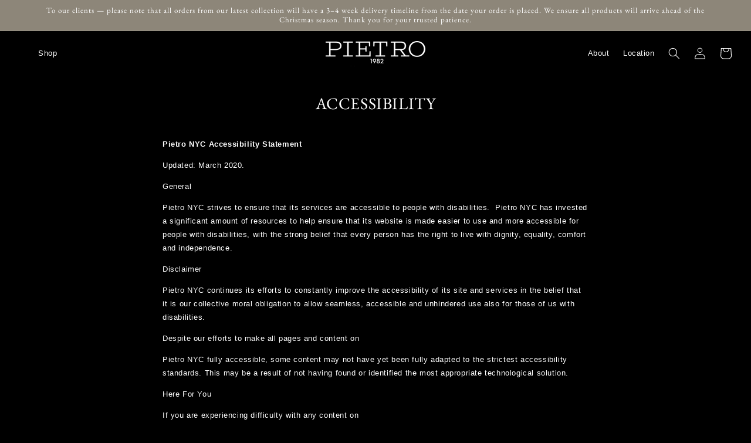

--- FILE ---
content_type: text/css
request_url: https://www.pietro.nyc/cdn/shop/t/34/assets/pietro-styles.css?v=60870170422643094551764020461
body_size: 4043
content:
body.gradient{background:#000;color:#fff;font-size:13px}h1,h2,h3,h4,h5,.h0,.h1,.h2,.h3,.h4,.h5,.rte a{color:#fff}.rte a:hover{color:#fff;text-decoration:none}.header-wrapper{background:transparent;border:0;margin-top:-1px}body:not(.template-page):not(.template-product):not(.template-index):not(.template-login):not(.template-):not(.template-list-collections):not(.template-cart) #MainContent{margin-top:-47px}.product-media-container .media{padding-top:var(--ratio-percent)!important}.chevron:before{border-style:solid;border-width:1px 1px 0 0;content:"";display:inline-block;height:9px;position:relative;top:6px;transform:rotate(-45deg);vertical-align:top;width:9px}body .header__menu-item:not(.mega-menu-open) .header__active-menu-item{color:#fff}body .mega-menu-full .header__active-menu-item{color:#000!important}.template-page iframe{max-width:100%}body .footer-block__details-content>:first-child .list-menu__item--link{padding-top:.5rem}h1.main-page-title,.shopify-policy__title h1,h1.title{text-align:center;text-transform:uppercase;font-size:28px}.shopify-policy__container{padding-top:50px}.shopify-policy__body{text-align:center}#CartDrawer .drawer__heading,#CartDrawer .cart-item__name,#CartDrawer .totals__total,#CartDrawer .tax-note a,.predictive-search__item,.predictive-search__item-heading,.template-search .grid li:not(.item-type-product) a{color:#000}.cart-count-bubble{background-color:#fff;color:#000}shopify-payment-terms{display:none!important}.template-search p[role=status]{text-align:center}.template-search li:not(.item-type-product) .card__content{display:grid;align-items:center}.template-search .card--card{background-color:#f0e1cd}.item-type-page h3{width:100%;text-align:center}.item-type-product .full-unstyled-link{text-indent:-9999px}.flickity-slider-wrapper .flickity-button{background:transparent}.video-inside-content{position:absolute;top:0;width:100%;height:100%}.video-inside-content a{width:100%;height:100%;display:flex;flex-direction:column;align-items:center;justify-content:center;text-decoration:none;position:relative;z-index:9}.video-inside-content h4{margin:0;font-size:28px;line-height:40px;color:#fff}.video-section__media{border:0}.banner__product-links{position:absolute;line-height:1.5;z-index:2;bottom:30px;left:70px}.banner__product-links a{display:block;margin-top:1em;font-size:13px;text-decoration:none;color:#000}main .collection-carousel slider-component{padding:0!important;background-color:#ecdeca}.flickity-slider-wrapper{box-shadow:none;overflow:hidden;display:flex;margin:0}.flickity-slider-wrapper.flickity-enabled{display:block}.flickity-slider-wrapper{padding:0;list-style-type:none}.flickity-slider-wrapper:not(.flickity-enabled){justify-content:center}.collection-carousel .flickity-viewport{height:450px!important}.collection-carousel .slider-item{display:block;width:25%;height:100%}.template-product main#MainContent section#shopify-section-template--18098920095898__main{z-index:0;position:relative}@media (max-width:567px){.collection-carousel .flickity-viewport{height:250px!important}}.collection-carousel .flickity-slider-wrapper{background-color:#0006;margin-bottom:-1px}.collection-carousel h3,.collection-carousel .card-information{text-align:center;display:block!important}.collection-carousel .card__inner a{text-indent:-9999px}.collection-carousel .card:not(.ratio){flex-direction:row;margin-right:-1px}body .product-grid .card__inner{background:transparent}body .header{padding:10px 25px}.menu-open .header__heading-link,.mega-menu-open{position:relative;z-index:9}.header__heading-link .h2{font-size:28px}.header__heading-link .h2,.header__icon .icon{color:#fff}.mega-menu-open .h2,.mega-menu-open .header__icon .icon{color:#000}.header__inline-menu{margin-left:28px}.list-menu>li>a{font-size:13px;line-height:12px;letter-spacing:.5px;color:#fff}.list-menu>li>a.mega-menu-open,.mega-menu-open .list-menu>li>a{color:#000}.list-menu--inline{align-items:center}.header__menu-item:hover span{text-decoration:none}.mega-menu-full{width:100%;position:absolute;background:#e9dcc9;left:0;top:0;display:flex;transform:translateY(-100%);transition:all .25s ease-in-out;z-index:1}.mega-menu-full[open]{transform:translateY(0)}.mega-menu-left{display:flex;align-items:flex-start;padding:66px 30px 45px 65px}.mega-menu-full ul{list-style-type:none;padding:0}.menu-hover-images .hover-images:not([hidden]){display:flex;align-items:stretch;height:100%}.mega-menu-column{flex:0 0 50%}.template-product .collection-carousel .slider-item{height:100%}.mobile-variant-picker .product-form__input--dropdown{max-width:100%}.mobile-variant-picker .product-form__input--dropdown select{color:#fff;text-align:center}.mobile-variant-picker .product-form__input--dropdown .select svg path{color:#fff!important}@media (max-width:667px){.template-product .collection-carousel .slider-item{height:250px}}.mega-menu-linklist-group{padding-left:95px;display:flex;flex-direction:column;gap:50px}a.ttt span{display:none}.hover-image-wrapper{flex:0 0 33.3333333333%}.hover-image-wrapper img,.hover-image-wrapper svg{height:100%;max-width:100%}.mega-menu-linklist a{padding:0;font-size:17px;line-height:27.06px;font-family:Fakt,sans-serif;color:#000}.mega-menu-linklist a:hover{opacity:.5;text-decoration:none}.mega-menu-open,.header__heading{position:relative;z-index:2}.header__icons .list-menu a:hover{color:#fff;text-decoration:underline}.mega-menu-open .header__heading-logo{display:none}.mega-menu-open .logo-dark{display:block;max-width:170px}.section-header.shopify-section-group-header-group{z-index:4}body:not(.template-page):not(.template-) .shopify-section-group-footer-group{background-color:#ecdeca;position:relative}body footer.footer{border:0;position:relative;background-color:#8e8579}.footer__content-top{padding:0 30px}footer .footer-block__brand-info{text-align:center}footer .footer-block--menu{display:grid}.footer-block--menu .footer-block__details-content{display:grid;grid-template-columns:auto auto;grid-area:right}.footer-block--menu .footer-block__details-content>li:not(:last-child){margin-right:0}footer .newsletter-form{margin:0}footer .newsletter-form__field-wrapper .field:after{border:0;border-bottom:1px solid black;box-shadow:none!important}.newsletter-form__field-wrapper .field__input{padding-left:0}footer h4,.footer-block__details-content .list-menu__item--link,.newsletter-form__field-wrapper .field__input,.newsletter-form__field-wrapper label{font-family:Fakt;font-size:13px!important;line-height:24px;left:0;box-shadow:none;background:transparent}footer h4{margin:0 0 50px}.footer-logo{margin:0}.copyright-text{margin:30px 0 0;font-size:13px;font-family:Fakt;color:#000}.newsletter-form__field-wrapper .field__input:focus~.field__label{left:0;top:0}.header__icon--menu[aria-expanded=true]:before{top:0}.js details[open].menu-opening>.menu-drawer{height:100vh;width:100%}.footer-block__details-content .list-menu__item--link{color:#000!important}body .footer-block__details-content .list-menu__item--link{color:#fff!important}.newsletter-form.copyright-text,.banner__media-mobile{display:none}body footer .newsletter-form__field-wrapper .field:after{border-bottom:1px solid #fff}.header__search .search-modal{width:100%;position:fixed;height:150px;min-height:0}.newsletter-form__field-wrapper .field{box-shadow:none;outline:none}.footer-block__image-wrapper{margin:auto}body:not(.template-page):not(.template-) footer{background-color:#0006}body footer *{color:#fff!important}footer .footer-block__image-wrapper .logo-light{display:none}body footer input[name="contact[email]"]{background:transparent}body footer .footer-block__image-wrapper img{display:none}body footer .footer-block__image-wrapper .logo-light{display:block}.template-faq{background:#ede0cb!important}.template-collection aside{z-index:3;position:fixed;top:65px}#ProductGridContainer .grid{gap:0;margin-bottom:0}#ProductGridContainer .grid--3-col-desktop .grid__item{width:33.3333333333%;max-width:33.3333333333%}#FacetFiltersForm{display:flex;padding-left:35px}#FacetFiltersForm label,#FacetFiltersForm select{font-size:13px;color:#000;box-shadow:none;outline:0}#FacetFiltersForm .sorting h2{flex:auto}#FacetFiltersForm .sorting select{padding-left:50px;margin-left:-66px}span.chevron.medium-hide.large-up-hide{display:none}.template-search .field__button{color:#000!important}.template-login form#customer_login button{background:#8e8579;margin-top:26px}small#ContactForm-email-error{display:none}.template-collection .product-grid{margin-top:-30px}.product-grid .grid__item{position:relative}.product-grid .card__inner{background-color:#000}.product-grid .card__content{height:100%;position:absolute;bottom:0;display:flex;align-items:flex-end;width:100%;padding:30px!important}body:not(.template-search) .product-grid .card__information{margin-left:auto;opacity:0;transition:opacity .3s ease-in;padding:30px 0 0;width:100%}.product-grid .card__title{position:absolute;width:100%;height:100%;z-index:1;display:flex;align-items:center;justify-content:center}.product-grid .card__title h3{color:#fff;text-align:center}body:not(.template-search) .product-grid .card__heading a{text-indent:-9999px}body .product-grid .grid__item:hover .card__information{opacity:1}.product-grid .card__information .card-information *{color:#fff;font-size:13px;text-align:right}.product-grid .grid__item .card__media img{opacity:1;transition:opacity .3s ease-in}.grid .grid__item:nth-child(odd) .media img,.flickity-slider-wrapper .slider-item:nth-child(odd) .card__media img{opacity:.98!important}body .product-grid .grid__item:hover .card__media img,.flickity-slider-wrapper .slider-item:hover .card__media img{opacity:.8!important}.template-collection aside .chevron{position:absolute;right:10px;top:18px}.template-collection aside .chevron:before{border-color:#fff}body:not(.template-collection) .product-grid .price{display:none}.collection-carousel ul{background-color:#f0e1cd}body .pagination-wrapper{margin-top:0;background-color:#ecdeca}body .pagination-wrapper .pagination{padding:2rem 0;background-color:#0006}.product-main-section .product--stacked .product__media-item{max-width:100%;width:100%}.product-main-section .product--medium:not(.product--no-media) .product__media-wrapper,.product-main-section .product--medium:not(.product--no-media) .product__info-wrapper{width:50%;max-width:50%}.product-main-section .product__info-wrapper{padding:0;background:#0000;position:fixed;top:0;right:0;width:50vw;-webkit-transform:translate3d(0,0,0);-moz-transform:translate3d(0,0,0);-o-transform:translate3d(0,0,0);transform:translateZ(0);height:100vh;z-index:1;display:flex;flex-direction:column;justify-content:center;align-items:center;transition:all .5s;transition-property:height,max-height;text-align:center}.product-main-section .product__info-container{max-width:100%}.global-media-settings{border:0!important}.template-product .product__title{margin:0}.product__title h1{font-size:17px;margin:0}.template-product .price-wrapper{margin:0;padding-top:18px;padding-bottom:30px;line-height:24px}.template-product .price-wrapper .price{display:flex;justify-content:center;align-items:center;gap:10px}.price span{font-size:14px}.template-product .product__column-sticky{top:0}.template-product .product__media-list{gap:0;margin-bottom:0}.template-product .product__tax,body .slider-buttons,.template-product .product-form__quantity{display:none}.template-product .product__description *{font-size:13px;line-height:18px}.badge.price__badge-sold-out{background-color:#fff;color:#000}.price-wrapper .price .badge{font-size:13px}.template-product .product-form__buttons{width:220px;margin:auto}.template-product .product-form__buttons button{font-size:13px;line-height:35px;padding:0;min-height:auto}.product.grid{position:relative}product-recommendations .product-grid{margin-top:0}.recommendations__heading,.collection-carousel .collection__title{padding:60px 0 40px;margin-bottom:0!important;text-align:center}.recommendations__heading .inline-richtext,.collection-carousel h2,.collection-carousel .collection__description h3{margin:0!important;font-size:17px;line-height:27px;color:#000}product-recommendations .product-grid{justify-content:center}product-recommendations .grid--4-col-desktop .grid__item{width:25%;max-width:25%}.template-product .product-main-section{background-color:#ecdeca}.template-product .product-main-section .product__info-wrapper{background-color:#0006}.template-about .banner__media{height:100vh;position:fixed!important;top:0}.template-page .banner__box{background:transparent;color:#fff}.template-page .banner__box a{color:#fff}.template-page .banner__box p,.template-page .banner__box a,.template-page .banner__box div{font-size:13px}.template-page .banner__box hr{background-color:#fff}.template-location .banner__box *{font-family:ITC Galliard,serif}#google-map-section{margin-bottom:-7px}#google-map-section iframe{width:100%;-webkit-filter:grayscale(100%);-moz-filter:grayscale(100%);-ms-filter:grayscale(100%);-o-filter:grayscale(100%);filter:grayscale(100%)}@media only screen and (min-width: 750px){.template-product .product__info-container .product__description{width:360px;max-width:80%;margin:-25px auto 0}[data-position=bottom] .product__info-wrapper{position:absolute;bottom:0;top:unset}.mobile-first-image{display:none}}@media (max-width: 989px){.menu-open .header__heading-logo-wrapper img{display:none}.menu-open .header__heading-logo-wrapper .logo-dark{display:block}.banner__product-links{left:30px}.menu-open .icon-close,.menu-open .header__heading-link .h2,.menu-open .header__icon .icon{color:#000}.menu-open .cart-count-bubble{background-color:#000;color:#fff}#menu-drawer .list-menu>li>a{color:#000}.header__icons .list-menu,.header__icons .header__icon--account,.banner__media-desktop,.footer-block__brand-info .copyright-text{display:none}.header__icon--menu[aria-expanded=true]:before{background:transparent;content:none}summary.header__icon--menu{position:relative;z-index:9}#menu-drawer{padding:90px 30px 30px;top:0;z-index:1;height:100vh}header .menu-drawer__navigation{padding:0}header .menu-drawer__utility-links{padding:0!important;background:transparent}#menu-drawer .mega-menu-full{position:static;transform:none}#menu-drawer .mega-menu-column{flex:auto;padding:0}#menu-drawer .mega-menu-linklist-group{padding-left:65px}.video-inside-content h4{font-size:17px;line-height:24px}.collection-carousel .slider-item{width:50%}.footer .grid{display:flex!important}.footer-block.grid__item:first-child{order:3}.footer-block.grid__item:nth-child(2){order:1}.footer-block.grid__item:last-child{order:2;margin:0}.newsletter-form.copyright-text,.banner__media-mobile,.footer-block--menu{display:block!important}.footer-block--menu .footer-block__details-content{display:flex;flex-direction:column;direction:ltr;justify-content:center;align-items:center}footer h4,.newsletter-form.copyright-text{text-align:center}.newsletter-form.copyright-text{margin-top:30px}body footer.footer{padding:0;margin:0 0 30px}footer.footer__content-top{padding:61px 24px 30px}}@media (max-width: 767px){#ProductGridContainer .grid--3-col-desktop .grid__item{width:100%;max-width:100%}.product-grid .card__information{opacity:1}.template-collection aside{top:unset;bottom:0;width:100%;background-color:#000;z-index:1}.template-collection .mobile-facets__wrapper{width:100%;display:block}.template-collection menu-drawer .button-label{color:#fff;font-size:13px}.template-collection .mobile-facets__open{justify-content:center}.section-header.shopify-section-group-header-group{z-index:9}.product-main-section .product--medium:not(.product--no-media) .product__media-wrapper,.product-main-section .product--medium:not(.product--no-media) .product__info-wrapper{width:100%;max-width:100%}.product-main-section .product__info-wrapper{position:static;height:auto}.product-main-section .product__media-list li:first-child,.mobile-atc .price .badge,product-recommendations .product-grid .card__title{display:none}.product-main-section .product__info-wrapper{order:1}.product-main-section .product__media-wrapper{order:2}.template-product .product__media-wrapper slider-component:not(.thumbnail-slider--no-slide){margin:0}.template-product .product__media-list{margin-left:0;width:100%}.product-info-blocks{padding:88px 30px 60px;margin:0!important}.mobile-atc{position:sticky;position:-webkit-sticky;z-index:1;bottom:0;left:0;right:0;width:100%;padding:24px 30px 40px;background:#fff}.mobile-atc *{color:#000;font-family:Fakt,sans-serif}.mobile-atc-top{display:flex;align-items:center;justify-content:space-between}#mobile-add-to-cart{font-size:13px;background:#000;margin:16px 0 0;line-height:35px;min-height:0;min-width:100%}#mobile-add-to-cart span{color:#fff}.mobile-product-title{font-family:ITC Galliard,serif;font-size:13px;line-height:13px}product-recommendations .grid--4-col-desktop .grid__item{width:50%;max-width:50%}product-recommendations .product-grid .card__content{position:static;padding:17px 15px}product-recommendations .product-grid .card__information{padding:0}product-recommendations .product-grid .card__heading a{text-indent:0;text-align:center}.template-about .banner__media{height:100%!important}body .product-grid .card__content{padding:15px!important}.facets-container{padding:7px 0}}body.gradient.template-product{background:transparent!important}.template-collection #MainContent{margin-top:0!important}.template-collection #MainContent .collection-hero .collection-hero__title{color:#000;text-align:center}.template-collection #MainContent aside{position:sticky;top:70px;z-index:1}@media (max-width: 749px){.template-collection #MainContent aside .facets-container{padding-left:10px}}.template-collection #MainContent aside .facets-container .facets__form .facet-filters__field{flex-grow:0}.template-collection #MainContent aside .facets-container .button-label{color:#000}.template-collection #MainContent aside .mobile-facets__open svg path{fill:#000}.template-collection #MainContent aside .mobile-facets{z-index:9}.template-collection #MainContent aside .chevron:before{border-color:#000}.template-collection #MainContent .product-grid{margin-top:0}.template-collection #MainContent .collection-custom-content{padding:50px 30px}.template-collection #MainContent .collection-custom-content p{color:#000;font-size:14px;margin:0}@media (max-width: 767px){.template-collection .section-header.shopify-section-group-header-group.menu-open{z-index:3!important}}.yotpo-star-distribution-index-wrapper .yotpo-star-distribution-index,.yotpo-star-distribution-value{color:#000!important}#yotpo-main-widget-btn[data-v-4f716a87]{background:#000!important}.yotpo-reviewer-verified-buyer-text[data-v-4c2f4803]{color:#000!important}.yotpo-verified-icon-wrapper circle{background:#e7721b!important}.yotpo-progress-bar .yotpo-progress-bar-score{background:#e7721b!important}.yotpo-bottom-line .yotpo-bottom-line-left-panel.yotpo-bottom-line-score{color:#e7721b!important}.yotpo-title-text{color:#000!important}.newstylemegamenu{padding:116px 30px 45px 65px}.mega-menu-col{padding:116px 30px 45px 65px;display:flex;gap:60px;width:100%}@media (max-width:1232px){.newstylemegamenu,.mega-menu-col{padding:80px 20px 20px 65px}.newstylemegamenu .mega-menu-linklist-group{padding-left:20px!important;padding-right:20px!important}.collection-preview{gap:15px}.collection-preview .collection-info p.collection-description{font-size:9px;line-height:14px}}.mega-menu-lists{flex:0 15%;display:flex;flex-direction:column;gap:50px}.mega-menu-style-2-highlight-sec{flex:0 90%;display:flex;align-items:center;gap:30px}.hightlightsmall{flex:0 35%;padding-right:60px;border-right:1px solid rgba(69,69,69,.3)}.hightlightlarge{flex:0 65%;padding-left:40px}.hightlightsmall a img,.hightlightlarge a img{width:100%;height:100%;object-fit:cover;height:29vw}.mega-menu-linklist>li>a{font-size:22px;text-decoration:none;color:#5a5a5a;margin-bottom:20px}.mega-menu-linklist>li>ul li a{font-size:16px;color:#000;text-decoration:none}.newstylemegamenu{flex:0 100%;display:flex}.newstylemegamenu .mega-menu-linklist-group{padding-left:40px;padding-right:40px;border-right:1px solid rgba(69,69,69,.3);flex:0 20%;height:100%}.newstylemegamenu .mega-menu-linklist-group:first-child{padding-left:0;flex:0 14%}.newstylemegamenu .mega-menu-linklist-group:nth-child(3){flex:0 30%}ul.mega-menu-linklist.secondary-menu-1 li.has-submenu ul.submenu li.has-submenu{margin-bottom:12px}ul.mega-menu-linklist.secondary-menu-1 li.has-submenu ul.submenu li.has-submenu ul.submenu{display:flex;flex-wrap:wrap;position:relative}ul.mega-menu-linklist.secondary-menu-1 li.has-submenu ul.submenu li.has-submenu ul.submenu li a{font-size:14px;color:#767676}ul.mega-menu-linklist.secondary-menu-1 li.has-submenu ul.submenu li.has-submenu ul.submenu li:after{content:",";margin-right:7px;margin-left:-3px}ul.mega-menu-linklist.secondary-menu-1 li.has-submenu ul.submenu li.has-submenu ul.submenu li:last-child:after{content:""}.collection-preview{display:flex;gap:20px;align-items:center;margin-bottom:16px}.collection-preview img{width:100px;height:64px}.collection-preview .collection-info p.collection-description{padding:0;font-size:12px;line-height:20px;text-align:left;color:#686868;margin-top:5px;margin-bottom:0;font-family:Fakt,sans-serif}.collection-preview .collection-info h4.collection-title{margin:0;color:#000;font-weight:500;font-family:Fakt,sans-serif}.collection-preview .collection-info{flex:0 calc(100% - 120px)}.newstylemegamenu .mega-menu-linklist-group:nth-child(4){flex:0 36%;border:none;justify-content:center}.megamenu-style2 .mega-menu-linklist a:hover{color:#000;opacity:.5;text-decoration:none}.header__icons ul li:first-child:hover a{color:#000!important}.indexincrease{position:relative;z-index:2;color:#000!important}.indexincrease .header__active-menu-item,.indexincrease .icon{color:#000!important}.header__menu-item:hover{text-decoration:underline}.divstatic{position:static!important}
/*# sourceMappingURL=/cdn/shop/t/34/assets/pietro-styles.css.map?v=60870170422643094551764020461 */


--- FILE ---
content_type: text/javascript
request_url: https://www.pietro.nyc/cdn/shop/t/34/assets/pietro-scripts.js?v=118959941358309905631762548371
body_size: -141
content:
const megaMenuLinks=document.querySelectorAll(".has-mega-menu"),megaMenuFull=document.querySelectorAll(".mega-menu-full"),megaMenuHoverLinks=document.querySelectorAll(".has-hover-images"),otherHeaderMenu=document.querySelectorAll(".header__menu-item"),cartHeaderMenu=document.querySelectorAll(".header__icon--cart"),accountHeaderMenu=document.querySelectorAll(".header__icon--account"),searchHeaderMenu=document.querySelectorAll(".header__search");megaMenuLinks.forEach(link=>{link.addEventListener("mouseover",e=>{const target=e.currentTarget;target.nextElementSibling.setAttribute("open",!0),target.classList.add("mega-menu-open"),cartHeaderMenu.forEach(item=>{item.classList.add("indexincrease")}),accountHeaderMenu.forEach(item=>{item.classList.add("indexincrease")}),searchHeaderMenu.forEach(item=>{item.classList.add("indexincrease")}),otherHeaderMenu.forEach(item=>{item.classList.add("indexincrease")}),document.querySelector(".header__heading-link").classList.add("mega-menu-open")})}),megaMenuFull.forEach(menu=>{menu.addEventListener("mouseleave",e=>{const target=e.currentTarget,link=target.previousElementSibling;target.removeAttribute("open"),link.classList.remove("mega-menu-open"),cartHeaderMenu.forEach(item=>{item.classList.remove("indexincrease")}),accountHeaderMenu.forEach(item=>{item.classList.remove("indexincrease")}),searchHeaderMenu.forEach(item=>{item.classList.remove("indexincrease")}),otherHeaderMenu.forEach(item=>{item.classList.remove("indexincrease")}),document.querySelector(".header__heading-link").classList.remove("mega-menu-open")})}),megaMenuHoverLinks.forEach(link=>{link.addEventListener("mouseover",e=>{const target=e.currentTarget,colHandle=target.dataset.collectionHandle,parent=target.closest(".mega-menu-full"),prodHoverImg=parent.querySelector(".menu-hover-images").querySelector(`[data-collection="${colHandle}"]`);parent.querySelectorAll("[data-collection]").forEach(col=>col.setAttribute("hidden",!0)),prodHoverImg.removeAttribute("hidden")})});const atcButton=document.querySelector("button.product-form__submit"),mobileAtc=document.getElementById("mobile-add-to-cart");mobileAtc&&mobileAtc.addEventListener("click",e=>{atcButton.click()}),document.addEventListener("scroll",()=>{const targetElement=document.querySelector(".product-main-section");if(targetElement){const rect=targetElement.getBoundingClientRect(),windowHeight=window.innerHeight||document.documentElement.clientHeight;rect.top>=0&&rect.top<=windowHeight&&targetElement.setAttribute("data-position","top"),rect.top<windowHeight&&rect.bottom>windowHeight&&targetElement.setAttribute("data-position","middle"),rect.bottom<=windowHeight&&targetElement.setAttribute("data-position","bottom")}});
//# sourceMappingURL=/cdn/shop/t/34/assets/pietro-scripts.js.map?v=118959941358309905631762548371
